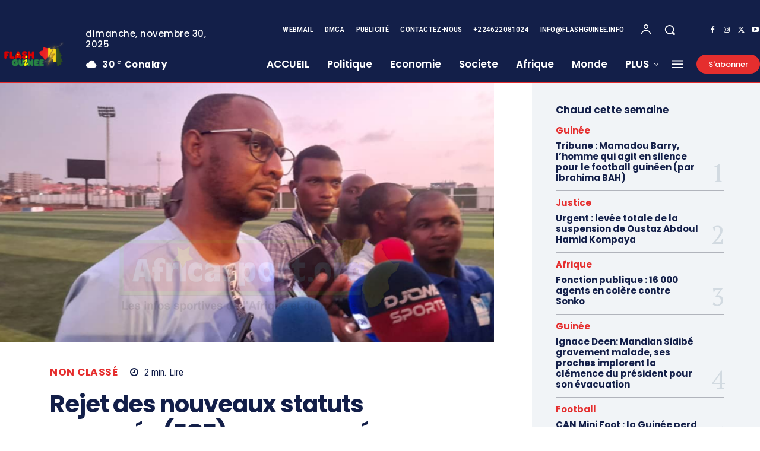

--- FILE ---
content_type: text/html; charset=utf-8
request_url: https://www.google.com/recaptcha/api2/aframe
body_size: 267
content:
<!DOCTYPE HTML><html><head><meta http-equiv="content-type" content="text/html; charset=UTF-8"></head><body><script nonce="iJ-gm7v-T4C7m71nZKfTzw">/** Anti-fraud and anti-abuse applications only. See google.com/recaptcha */ try{var clients={'sodar':'https://pagead2.googlesyndication.com/pagead/sodar?'};window.addEventListener("message",function(a){try{if(a.source===window.parent){var b=JSON.parse(a.data);var c=clients[b['id']];if(c){var d=document.createElement('img');d.src=c+b['params']+'&rc='+(localStorage.getItem("rc::a")?sessionStorage.getItem("rc::b"):"");window.document.body.appendChild(d);sessionStorage.setItem("rc::e",parseInt(sessionStorage.getItem("rc::e")||0)+1);localStorage.setItem("rc::h",'1764531842537');}}}catch(b){}});window.parent.postMessage("_grecaptcha_ready", "*");}catch(b){}</script></body></html>

--- FILE ---
content_type: text/html; charset=UTF-8
request_url: https://flashguinee.info/wp-admin/admin-ajax.php
body_size: -203
content:
111787.75998cce328130fe7873d46afbc791a8